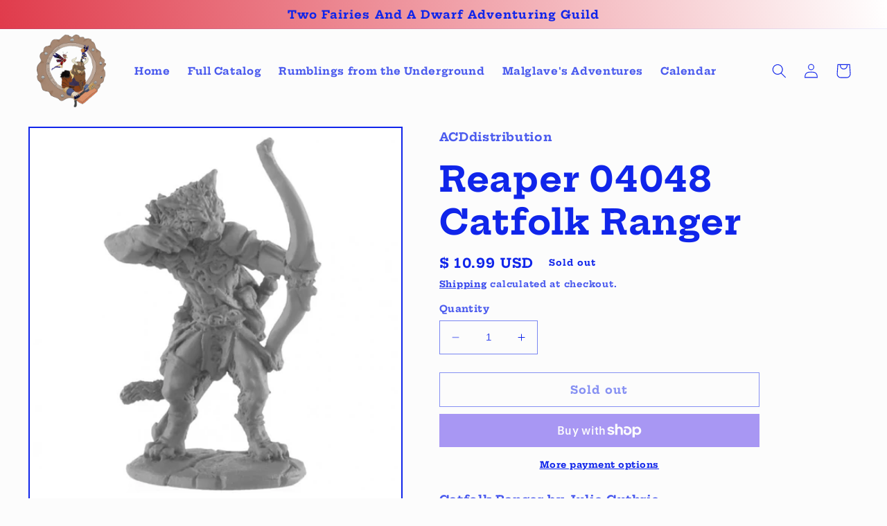

--- FILE ---
content_type: application/x-javascript
request_url: https://app.sealsubscriptions.com/shopify/public/status/shop/two-fairies-and-a-dwarf.myshopify.com.js?1768976978
body_size: -286
content:
var sealsubscriptions_settings_updated='1734851278';